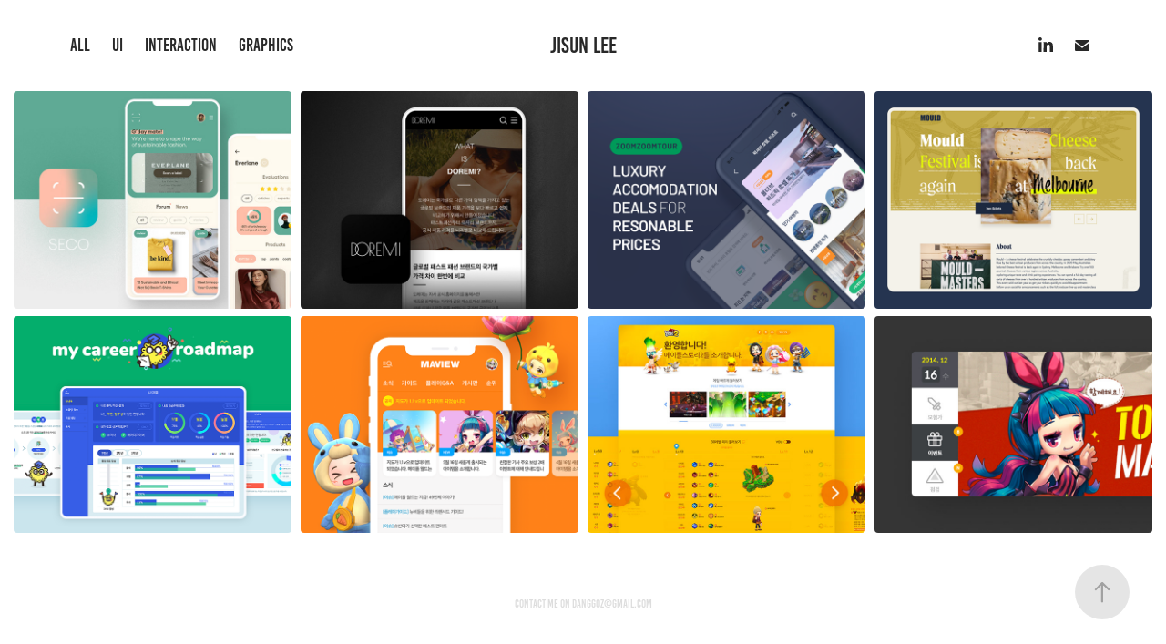

--- FILE ---
content_type: text/html; charset=utf-8
request_url: https://leejiisun.com/ui
body_size: 4981
content:
<!DOCTYPE HTML>
<html lang="en-US">
<head>
  <meta charset="UTF-8" />
  <meta name="viewport" content="width=device-width, initial-scale=1" />
      <meta name="keywords"  content="UI UX design,Interaction design,graphic design,Agile,Product Desinger" />
      <meta name="twitter:card"  content="summary_large_image" />
      <meta name="twitter:site"  content="@AdobePortfolio" />
      <meta  property="og:title" content="Product Designer - Jisun Lee - UI" />
      <meta  property="og:image" content="https://cdn.myportfolio.com/1e942626-5d00-4c9a-9b25-ad6683b00077/2d5d4f07-3bf6-4b82-b6bb-0e52e1d8ad3e_rwc_0x0x1400x800x1400.jpg?h=c93d46bf4e4bfae2265c44490f2b2111" />
        <link rel="icon" href="https://cdn.myportfolio.com/1e942626-5d00-4c9a-9b25-ad6683b00077/2476c0bf-7629-4bbe-a07c-df625b13c9ea_carw_1x1x32.png?h=9de0c4fbaa7b9898c8bf293c0ca1bf4f" />
      <link rel="stylesheet" href="/dist/css/main.css" type="text/css" />
      <link rel="stylesheet" href="https://cdn.myportfolio.com/1e942626-5d00-4c9a-9b25-ad6683b00077/5c952c1a0bad017aae7d1fbb8e2a731c1665727435.css?h=10bcd393e7f9d54026b554ce3ba0c80e" type="text/css" />
    <link rel="canonical" href="https://leejiisun.com/ui" />
      <title>Product Designer - Jisun Lee - UI</title>
    <script type="text/javascript" src="//use.typekit.net/ik/[base64].js?cb=35f77bfb8b50944859ea3d3804e7194e7a3173fb" async onload="
    try {
      window.Typekit.load();
    } catch (e) {
      console.warn('Typekit not loaded.');
    }
    "></script>
</head>
  <body class="transition-enabled">  <div class='page-background-video page-background-video-with-panel'>
  </div>
  <div class="js-responsive-nav">
    <div class="responsive-nav has-social">
      <div class="close-responsive-click-area js-close-responsive-nav">
        <div class="close-responsive-button"></div>
      </div>
          <nav class="nav-container" data-hover-hint="nav" data-hover-hint-placement="bottom-start">
                <div class="gallery-title"><a href="/all" >all</a></div>
                <div class="gallery-title"><a href="/ui" class="active">UI</a></div>
                <div class="gallery-title"><a href="/work" >interaction</a></div>
                <div class="gallery-title"><a href="/graphics-1" >Graphics</a></div>
          </nav>
        <div class="social pf-nav-social" data-context="theme.nav" data-hover-hint="navSocialIcons" data-hover-hint-placement="bottom-start">
          <ul>
                  <li>
                    <a href="https://www.linkedin.com/in/leejii/" target="_blank">
                      <svg version="1.1" id="Layer_1" xmlns="http://www.w3.org/2000/svg" xmlns:xlink="http://www.w3.org/1999/xlink" viewBox="0 0 30 24" style="enable-background:new 0 0 30 24;" xml:space="preserve" class="icon">
                      <path id="path-1_24_" d="M19.6,19v-5.8c0-1.4-0.5-2.4-1.7-2.4c-1,0-1.5,0.7-1.8,1.3C16,12.3,16,12.6,16,13v6h-3.4
                        c0,0,0.1-9.8,0-10.8H16v1.5c0,0,0,0,0,0h0v0C16.4,9,17.2,7.9,19,7.9c2.3,0,4,1.5,4,4.9V19H19.6z M8.9,6.7L8.9,6.7
                        C7.7,6.7,7,5.9,7,4.9C7,3.8,7.8,3,8.9,3s1.9,0.8,1.9,1.9C10.9,5.9,10.1,6.7,8.9,6.7z M10.6,19H7.2V8.2h3.4V19z"/>
                      </svg>
                    </a>
                  </li>
                  <li>
                    <a href="mailto:danggoz@gmail.com">
                      <svg version="1.1" id="Layer_1" xmlns="http://www.w3.org/2000/svg" xmlns:xlink="http://www.w3.org/1999/xlink" x="0px" y="0px" viewBox="0 0 30 24" style="enable-background:new 0 0 30 24;" xml:space="preserve" class="icon">
                        <g>
                          <path d="M15,13L7.1,7.1c0-0.5,0.4-1,1-1h13.8c0.5,0,1,0.4,1,1L15,13z M15,14.8l7.9-5.9v8.1c0,0.5-0.4,1-1,1H8.1c-0.5,0-1-0.4-1-1 V8.8L15,14.8z"/>
                        </g>
                      </svg>
                    </a>
                  </li>
          </ul>
        </div>
    </div>
  </div>
    <header class="site-header js-site-header  js-fixed-nav" data-context="theme.nav" data-hover-hint="nav" data-hover-hint-placement="top-start">
        <nav class="nav-container" data-hover-hint="nav" data-hover-hint-placement="bottom-start">
                <div class="gallery-title"><a href="/all" >all</a></div>
                <div class="gallery-title"><a href="/ui" class="active">UI</a></div>
                <div class="gallery-title"><a href="/work" >interaction</a></div>
                <div class="gallery-title"><a href="/graphics-1" >Graphics</a></div>
        </nav>
        <div class="logo-wrap" data-context="theme.logo.header" data-hover-hint="logo" data-hover-hint-placement="bottom-start">
          <div class="logo e2e-site-logo-text logo-text  ">
                <a href="" class="preserve-whitespace">Jisun Lee</a>

          </div>
        </div>
        <div class="social pf-nav-social" data-context="theme.nav" data-hover-hint="navSocialIcons" data-hover-hint-placement="bottom-start">
          <ul>
                  <li>
                    <a href="https://www.linkedin.com/in/leejii/" target="_blank">
                      <svg version="1.1" id="Layer_1" xmlns="http://www.w3.org/2000/svg" xmlns:xlink="http://www.w3.org/1999/xlink" viewBox="0 0 30 24" style="enable-background:new 0 0 30 24;" xml:space="preserve" class="icon">
                      <path id="path-1_24_" d="M19.6,19v-5.8c0-1.4-0.5-2.4-1.7-2.4c-1,0-1.5,0.7-1.8,1.3C16,12.3,16,12.6,16,13v6h-3.4
                        c0,0,0.1-9.8,0-10.8H16v1.5c0,0,0,0,0,0h0v0C16.4,9,17.2,7.9,19,7.9c2.3,0,4,1.5,4,4.9V19H19.6z M8.9,6.7L8.9,6.7
                        C7.7,6.7,7,5.9,7,4.9C7,3.8,7.8,3,8.9,3s1.9,0.8,1.9,1.9C10.9,5.9,10.1,6.7,8.9,6.7z M10.6,19H7.2V8.2h3.4V19z"/>
                      </svg>
                    </a>
                  </li>
                  <li>
                    <a href="mailto:danggoz@gmail.com">
                      <svg version="1.1" id="Layer_1" xmlns="http://www.w3.org/2000/svg" xmlns:xlink="http://www.w3.org/1999/xlink" x="0px" y="0px" viewBox="0 0 30 24" style="enable-background:new 0 0 30 24;" xml:space="preserve" class="icon">
                        <g>
                          <path d="M15,13L7.1,7.1c0-0.5,0.4-1,1-1h13.8c0.5,0,1,0.4,1,1L15,13z M15,14.8l7.9-5.9v8.1c0,0.5-0.4,1-1,1H8.1c-0.5,0-1-0.4-1-1 V8.8L15,14.8z"/>
                        </g>
                      </svg>
                    </a>
                  </li>
          </ul>
        </div>
        <div class="hamburger-click-area js-hamburger">
          <div class="hamburger">
            <i></i>
            <i></i>
            <i></i>
          </div>
        </div>
    </header>
    <div class="header-placeholder"></div>
  <div class="site-wrap cfix js-site-wrap">
    <div class="site-container">
      <div class="site-content e2e-site-content">
        <main>
          <section class="project-covers" data-context="page.gallery.covers">
          <a class="project-cover js-project-cover-touch hold-space" href="/wash-away-greenwashing" data-context="pages" data-identity="id:p5fcc6716e99412dcaea01b0dc26e63e752a2d58661421dae6bc28" data-hover-hint="galleryPageCover" data-hover-hint-id="p5fcc6716e99412dcaea01b0dc26e63e752a2d58661421dae6bc28">
            <div class="cover-content-container">
              <div class="cover-image-wrap">
                <div class="cover-image">
                    <div class="cover cover-normal">

            <img
              class="cover__img js-lazy"
              src="https://cdn.myportfolio.com/1e942626-5d00-4c9a-9b25-ad6683b00077/149c5f7c-05ee-4b1a-adf7-cfd095a29c5b_rwc_0x0x807x631x32.jpg?h=343ac925fa72d74255e75f6370893c8e"
              data-src="https://cdn.myportfolio.com/1e942626-5d00-4c9a-9b25-ad6683b00077/149c5f7c-05ee-4b1a-adf7-cfd095a29c5b_rwc_0x0x807x631x807.jpg?h=97ffb1dc18fc35f819ada6cef21a8879"
              data-srcset="https://cdn.myportfolio.com/1e942626-5d00-4c9a-9b25-ad6683b00077/149c5f7c-05ee-4b1a-adf7-cfd095a29c5b_rwc_0x0x807x631x640.jpg?h=635a07e744e45582dc77f7290308bd5a 640w, https://cdn.myportfolio.com/1e942626-5d00-4c9a-9b25-ad6683b00077/149c5f7c-05ee-4b1a-adf7-cfd095a29c5b_rwc_0x0x807x631x807.jpg?h=97ffb1dc18fc35f819ada6cef21a8879 1280w, https://cdn.myportfolio.com/1e942626-5d00-4c9a-9b25-ad6683b00077/149c5f7c-05ee-4b1a-adf7-cfd095a29c5b_rwc_0x0x807x631x807.jpg?h=97ffb1dc18fc35f819ada6cef21a8879 1366w, https://cdn.myportfolio.com/1e942626-5d00-4c9a-9b25-ad6683b00077/149c5f7c-05ee-4b1a-adf7-cfd095a29c5b_rwc_0x0x807x631x807.jpg?h=97ffb1dc18fc35f819ada6cef21a8879 1920w, https://cdn.myportfolio.com/1e942626-5d00-4c9a-9b25-ad6683b00077/149c5f7c-05ee-4b1a-adf7-cfd095a29c5b_rwc_0x0x807x631x807.jpg?h=97ffb1dc18fc35f819ada6cef21a8879 2560w, https://cdn.myportfolio.com/1e942626-5d00-4c9a-9b25-ad6683b00077/149c5f7c-05ee-4b1a-adf7-cfd095a29c5b_rwc_0x0x807x631x807.jpg?h=97ffb1dc18fc35f819ada6cef21a8879 5120w"
              data-sizes="(max-width: 540px) 100vw, (max-width: 768px) 50vw, calc(1250px / 4)"
            >
                              </div>
                </div>
              </div>
              <div class="details-wrap">
                <div class="details">
                  <div class="details-inner">
                      <div class="title preserve-whitespace">Wash away Greenwashing</div>
                      <div class="date">2020</div>
                  </div>
                </div>
              </div>
            </div>
          </a>
          <a class="project-cover js-project-cover-touch hold-space" href="/doremi-price-comparison" data-context="pages" data-identity="id:p5f9e825aa451505d120ccd19296e24a75b2e2cd44db7332420274" data-hover-hint="galleryPageCover" data-hover-hint-id="p5f9e825aa451505d120ccd19296e24a75b2e2cd44db7332420274">
            <div class="cover-content-container">
              <div class="cover-image-wrap">
                <div class="cover-image">
                    <div class="cover cover-normal">

            <img
              class="cover__img js-lazy"
              src="https://cdn.myportfolio.com/1e942626-5d00-4c9a-9b25-ad6683b00077/8b4bb6ea-e95c-4f60-87c8-cddb972c0c33_rwc_0x0x807x631x32.jpg?h=f1bb53ecfb92aceff7585a3086682fc3"
              data-src="https://cdn.myportfolio.com/1e942626-5d00-4c9a-9b25-ad6683b00077/8b4bb6ea-e95c-4f60-87c8-cddb972c0c33_rwc_0x0x807x631x807.jpg?h=f53e1bda3ed06cb7d84e433df5709385"
              data-srcset="https://cdn.myportfolio.com/1e942626-5d00-4c9a-9b25-ad6683b00077/8b4bb6ea-e95c-4f60-87c8-cddb972c0c33_rwc_0x0x807x631x640.jpg?h=a71481489245c5ad017fe840c95dbc24 640w, https://cdn.myportfolio.com/1e942626-5d00-4c9a-9b25-ad6683b00077/8b4bb6ea-e95c-4f60-87c8-cddb972c0c33_rwc_0x0x807x631x807.jpg?h=f53e1bda3ed06cb7d84e433df5709385 1280w, https://cdn.myportfolio.com/1e942626-5d00-4c9a-9b25-ad6683b00077/8b4bb6ea-e95c-4f60-87c8-cddb972c0c33_rwc_0x0x807x631x807.jpg?h=f53e1bda3ed06cb7d84e433df5709385 1366w, https://cdn.myportfolio.com/1e942626-5d00-4c9a-9b25-ad6683b00077/8b4bb6ea-e95c-4f60-87c8-cddb972c0c33_rwc_0x0x807x631x807.jpg?h=f53e1bda3ed06cb7d84e433df5709385 1920w, https://cdn.myportfolio.com/1e942626-5d00-4c9a-9b25-ad6683b00077/8b4bb6ea-e95c-4f60-87c8-cddb972c0c33_rwc_0x0x807x631x807.jpg?h=f53e1bda3ed06cb7d84e433df5709385 2560w, https://cdn.myportfolio.com/1e942626-5d00-4c9a-9b25-ad6683b00077/8b4bb6ea-e95c-4f60-87c8-cddb972c0c33_rwc_0x0x807x631x807.jpg?h=f53e1bda3ed06cb7d84e433df5709385 5120w"
              data-sizes="(max-width: 540px) 100vw, (max-width: 768px) 50vw, calc(1250px / 4)"
            >
                              </div>
                </div>
              </div>
              <div class="details-wrap">
                <div class="details">
                  <div class="details-inner">
                      <div class="title preserve-whitespace">doremi-price comparison</div>
                      <div class="date">2020</div>
                  </div>
                </div>
              </div>
            </div>
          </a>
          <a class="project-cover js-project-cover-touch hold-space" href="/zoomzoom-tour-luxury-accommodation-packages" data-context="pages" data-identity="id:p5f3b64bdf33279f4ff388f75cadeb1904e4b1ec4eff0696e4f865" data-hover-hint="galleryPageCover" data-hover-hint-id="p5f3b64bdf33279f4ff388f75cadeb1904e4b1ec4eff0696e4f865">
            <div class="cover-content-container">
              <div class="cover-image-wrap">
                <div class="cover-image">
                    <div class="cover cover-normal">

            <img
              class="cover__img js-lazy"
              src="https://cdn.myportfolio.com/1e942626-5d00-4c9a-9b25-ad6683b00077/db91889f-35c2-48eb-93e8-4e7ccfdc0929_rwc_0x0x807x631x32.png?h=5c6268de07dca6820b928ce5709f73eb"
              data-src="https://cdn.myportfolio.com/1e942626-5d00-4c9a-9b25-ad6683b00077/db91889f-35c2-48eb-93e8-4e7ccfdc0929_rwc_0x0x807x631x807.png?h=c3bc9b574c85d605e0b9d5e09dd3d5c8"
              data-srcset="https://cdn.myportfolio.com/1e942626-5d00-4c9a-9b25-ad6683b00077/db91889f-35c2-48eb-93e8-4e7ccfdc0929_rwc_0x0x807x631x640.png?h=cb7a250fec6d95f834fc12f7942ed204 640w, https://cdn.myportfolio.com/1e942626-5d00-4c9a-9b25-ad6683b00077/db91889f-35c2-48eb-93e8-4e7ccfdc0929_rwc_0x0x807x631x807.png?h=c3bc9b574c85d605e0b9d5e09dd3d5c8 1280w, https://cdn.myportfolio.com/1e942626-5d00-4c9a-9b25-ad6683b00077/db91889f-35c2-48eb-93e8-4e7ccfdc0929_rwc_0x0x807x631x807.png?h=c3bc9b574c85d605e0b9d5e09dd3d5c8 1366w, https://cdn.myportfolio.com/1e942626-5d00-4c9a-9b25-ad6683b00077/db91889f-35c2-48eb-93e8-4e7ccfdc0929_rwc_0x0x807x631x807.png?h=c3bc9b574c85d605e0b9d5e09dd3d5c8 1920w, https://cdn.myportfolio.com/1e942626-5d00-4c9a-9b25-ad6683b00077/db91889f-35c2-48eb-93e8-4e7ccfdc0929_rwc_0x0x807x631x807.png?h=c3bc9b574c85d605e0b9d5e09dd3d5c8 2560w, https://cdn.myportfolio.com/1e942626-5d00-4c9a-9b25-ad6683b00077/db91889f-35c2-48eb-93e8-4e7ccfdc0929_rwc_0x0x807x631x807.png?h=c3bc9b574c85d605e0b9d5e09dd3d5c8 5120w"
              data-sizes="(max-width: 540px) 100vw, (max-width: 768px) 50vw, calc(1250px / 4)"
            >
                              </div>
                </div>
              </div>
              <div class="details-wrap">
                <div class="details">
                  <div class="details-inner">
                      <div class="title preserve-whitespace">ZOOMZOOM TOUR</div>
                      <div class="date">2020</div>
                  </div>
                </div>
              </div>
            </div>
          </a>
          <a class="project-cover js-project-cover-touch hold-space" href="/mould-cheese-festival-1" data-context="pages" data-identity="id:p5f911a08489c59e9460d02afb52298d67473a785b0535235f8f7c" data-hover-hint="galleryPageCover" data-hover-hint-id="p5f911a08489c59e9460d02afb52298d67473a785b0535235f8f7c">
            <div class="cover-content-container">
              <div class="cover-image-wrap">
                <div class="cover-image">
                    <div class="cover cover-normal">

            <img
              class="cover__img js-lazy"
              src="https://cdn.myportfolio.com/1e942626-5d00-4c9a-9b25-ad6683b00077/3eaf01d3-7828-42dc-aa5d-3afb6fa2e766_rwc_0x0x807x631x32.png?h=28960a696b87d1e560cff2c8412be12a"
              data-src="https://cdn.myportfolio.com/1e942626-5d00-4c9a-9b25-ad6683b00077/3eaf01d3-7828-42dc-aa5d-3afb6fa2e766_rwc_0x0x807x631x807.png?h=0850546943805424836b594cf45ccf81"
              data-srcset="https://cdn.myportfolio.com/1e942626-5d00-4c9a-9b25-ad6683b00077/3eaf01d3-7828-42dc-aa5d-3afb6fa2e766_rwc_0x0x807x631x640.png?h=6fe30466d7c1e21168806e28f78fe4e8 640w, https://cdn.myportfolio.com/1e942626-5d00-4c9a-9b25-ad6683b00077/3eaf01d3-7828-42dc-aa5d-3afb6fa2e766_rwc_0x0x807x631x807.png?h=0850546943805424836b594cf45ccf81 1280w, https://cdn.myportfolio.com/1e942626-5d00-4c9a-9b25-ad6683b00077/3eaf01d3-7828-42dc-aa5d-3afb6fa2e766_rwc_0x0x807x631x807.png?h=0850546943805424836b594cf45ccf81 1366w, https://cdn.myportfolio.com/1e942626-5d00-4c9a-9b25-ad6683b00077/3eaf01d3-7828-42dc-aa5d-3afb6fa2e766_rwc_0x0x807x631x807.png?h=0850546943805424836b594cf45ccf81 1920w, https://cdn.myportfolio.com/1e942626-5d00-4c9a-9b25-ad6683b00077/3eaf01d3-7828-42dc-aa5d-3afb6fa2e766_rwc_0x0x807x631x807.png?h=0850546943805424836b594cf45ccf81 2560w, https://cdn.myportfolio.com/1e942626-5d00-4c9a-9b25-ad6683b00077/3eaf01d3-7828-42dc-aa5d-3afb6fa2e766_rwc_0x0x807x631x807.png?h=0850546943805424836b594cf45ccf81 5120w"
              data-sizes="(max-width: 540px) 100vw, (max-width: 768px) 50vw, calc(1250px / 4)"
            >
                              </div>
                </div>
              </div>
              <div class="details-wrap">
                <div class="details">
                  <div class="details-inner">
                      <div class="title preserve-whitespace">Mould Cheese Festival</div>
                      <div class="date">2019</div>
                  </div>
                </div>
              </div>
            </div>
          </a>
          <a class="project-cover js-project-cover-touch hold-space" href="/my-career-roadmap" data-context="pages" data-identity="id:p5f9f4646ce067e1132da157688acdc78917f63b435612e23fe666" data-hover-hint="galleryPageCover" data-hover-hint-id="p5f9f4646ce067e1132da157688acdc78917f63b435612e23fe666">
            <div class="cover-content-container">
              <div class="cover-image-wrap">
                <div class="cover-image">
                    <div class="cover cover-normal">

            <img
              class="cover__img js-lazy"
              src="https://cdn.myportfolio.com/1e942626-5d00-4c9a-9b25-ad6683b00077/48238f54-6462-41bd-bf03-d80963d2bd33_rwc_0x0x1227x960x32.png?h=708fda5925ffb57cbb48825b61d3b0e5"
              data-src="https://cdn.myportfolio.com/1e942626-5d00-4c9a-9b25-ad6683b00077/48238f54-6462-41bd-bf03-d80963d2bd33_rwc_0x0x1227x960x1227.png?h=ae983bd1407fc331ec283311f0486844"
              data-srcset="https://cdn.myportfolio.com/1e942626-5d00-4c9a-9b25-ad6683b00077/48238f54-6462-41bd-bf03-d80963d2bd33_rwc_0x0x1227x960x640.png?h=0fd08fd0b67e74b72af89d40eaf1e712 640w, https://cdn.myportfolio.com/1e942626-5d00-4c9a-9b25-ad6683b00077/48238f54-6462-41bd-bf03-d80963d2bd33_rwc_0x0x1227x960x1227.png?h=ae983bd1407fc331ec283311f0486844 1280w, https://cdn.myportfolio.com/1e942626-5d00-4c9a-9b25-ad6683b00077/48238f54-6462-41bd-bf03-d80963d2bd33_rwc_0x0x1227x960x1227.png?h=ae983bd1407fc331ec283311f0486844 1366w, https://cdn.myportfolio.com/1e942626-5d00-4c9a-9b25-ad6683b00077/48238f54-6462-41bd-bf03-d80963d2bd33_rwc_0x0x1227x960x1227.png?h=ae983bd1407fc331ec283311f0486844 1920w, https://cdn.myportfolio.com/1e942626-5d00-4c9a-9b25-ad6683b00077/48238f54-6462-41bd-bf03-d80963d2bd33_rwc_0x0x1227x960x1227.png?h=ae983bd1407fc331ec283311f0486844 2560w, https://cdn.myportfolio.com/1e942626-5d00-4c9a-9b25-ad6683b00077/48238f54-6462-41bd-bf03-d80963d2bd33_rwc_0x0x1227x960x1227.png?h=ae983bd1407fc331ec283311f0486844 5120w"
              data-sizes="(max-width: 540px) 100vw, (max-width: 768px) 50vw, calc(1250px / 4)"
            >
                              </div>
                </div>
              </div>
              <div class="details-wrap">
                <div class="details">
                  <div class="details-inner">
                      <div class="title preserve-whitespace">My career roadmap</div>
                      <div class="date">2018</div>
                  </div>
                </div>
              </div>
            </div>
          </a>
          <a class="project-cover js-project-cover-touch hold-space" href="/maple-story-2-mobile-web-site" data-context="pages" data-identity="id:p5f3c781caec0889bcea02c2e92b65bf73e261f3a29e2e18b25426" data-hover-hint="galleryPageCover" data-hover-hint-id="p5f3c781caec0889bcea02c2e92b65bf73e261f3a29e2e18b25426">
            <div class="cover-content-container">
              <div class="cover-image-wrap">
                <div class="cover-image">
                    <div class="cover cover-normal">

            <img
              class="cover__img js-lazy"
              src="https://cdn.myportfolio.com/1e942626-5d00-4c9a-9b25-ad6683b00077/a0d0ce00-2335-4163-b4b1-0abf84d6b74a_carw_202x158x32.png?h=769a12e3378dc881e2dd828eeed171b9"
              data-src="https://cdn.myportfolio.com/1e942626-5d00-4c9a-9b25-ad6683b00077/a0d0ce00-2335-4163-b4b1-0abf84d6b74a_car_202x158.png?h=7058e73fdcdc2df3a1054cc737ce9275"
              data-srcset="https://cdn.myportfolio.com/1e942626-5d00-4c9a-9b25-ad6683b00077/a0d0ce00-2335-4163-b4b1-0abf84d6b74a_carw_202x158x640.png?h=ce0fac5bb01982b3fb86ab781651498d 640w, https://cdn.myportfolio.com/1e942626-5d00-4c9a-9b25-ad6683b00077/a0d0ce00-2335-4163-b4b1-0abf84d6b74a_carw_202x158x1280.png?h=a5280876a518071c3f9d1baba52be2b0 1280w, https://cdn.myportfolio.com/1e942626-5d00-4c9a-9b25-ad6683b00077/a0d0ce00-2335-4163-b4b1-0abf84d6b74a_carw_202x158x1366.png?h=52d0d25c3a09fac26294888b37b35578 1366w, https://cdn.myportfolio.com/1e942626-5d00-4c9a-9b25-ad6683b00077/a0d0ce00-2335-4163-b4b1-0abf84d6b74a_carw_202x158x1920.png?h=b1f5984427b8346be2d0a5367207b6ca 1920w, https://cdn.myportfolio.com/1e942626-5d00-4c9a-9b25-ad6683b00077/a0d0ce00-2335-4163-b4b1-0abf84d6b74a_carw_202x158x2560.png?h=027147b1f29a35f68a0d0827ce9f4bf8 2560w, https://cdn.myportfolio.com/1e942626-5d00-4c9a-9b25-ad6683b00077/a0d0ce00-2335-4163-b4b1-0abf84d6b74a_carw_202x158x5120.png?h=b07238b1ebce0ba1324fcd215e0033d9 5120w"
              data-sizes="(max-width: 540px) 100vw, (max-width: 768px) 50vw, calc(1250px / 4)"
            >
                              </div>
                </div>
              </div>
              <div class="details-wrap">
                <div class="details">
                  <div class="details-inner">
                      <div class="title preserve-whitespace">MapleStory2 - mobile website</div>
                      <div class="date">2019</div>
                  </div>
                </div>
              </div>
            </div>
          </a>
          <a class="project-cover js-project-cover-touch hold-space" href="/maplestory2-website" data-context="pages" data-identity="id:p5fe3382766e4d3fc8daa3219f4eac319f13876fe895dc73db5ee5" data-hover-hint="galleryPageCover" data-hover-hint-id="p5fe3382766e4d3fc8daa3219f4eac319f13876fe895dc73db5ee5">
            <div class="cover-content-container">
              <div class="cover-image-wrap">
                <div class="cover-image">
                    <div class="cover cover-normal">

            <img
              class="cover__img js-lazy"
              src="https://cdn.myportfolio.com/1e942626-5d00-4c9a-9b25-ad6683b00077/d92a9f6b-0b7c-474b-a286-4cc10fbda416_rwc_0x0x807x631x32.jpg?h=5e69c6c6a10ad24e1d87b1a1d3725327"
              data-src="https://cdn.myportfolio.com/1e942626-5d00-4c9a-9b25-ad6683b00077/d92a9f6b-0b7c-474b-a286-4cc10fbda416_rwc_0x0x807x631x807.jpg?h=f9317a434782d408d7ec67d49c8c4161"
              data-srcset="https://cdn.myportfolio.com/1e942626-5d00-4c9a-9b25-ad6683b00077/d92a9f6b-0b7c-474b-a286-4cc10fbda416_rwc_0x0x807x631x640.jpg?h=37bebab541c601f68e181907f434727b 640w, https://cdn.myportfolio.com/1e942626-5d00-4c9a-9b25-ad6683b00077/d92a9f6b-0b7c-474b-a286-4cc10fbda416_rwc_0x0x807x631x807.jpg?h=f9317a434782d408d7ec67d49c8c4161 1280w, https://cdn.myportfolio.com/1e942626-5d00-4c9a-9b25-ad6683b00077/d92a9f6b-0b7c-474b-a286-4cc10fbda416_rwc_0x0x807x631x807.jpg?h=f9317a434782d408d7ec67d49c8c4161 1366w, https://cdn.myportfolio.com/1e942626-5d00-4c9a-9b25-ad6683b00077/d92a9f6b-0b7c-474b-a286-4cc10fbda416_rwc_0x0x807x631x807.jpg?h=f9317a434782d408d7ec67d49c8c4161 1920w, https://cdn.myportfolio.com/1e942626-5d00-4c9a-9b25-ad6683b00077/d92a9f6b-0b7c-474b-a286-4cc10fbda416_rwc_0x0x807x631x807.jpg?h=f9317a434782d408d7ec67d49c8c4161 2560w, https://cdn.myportfolio.com/1e942626-5d00-4c9a-9b25-ad6683b00077/d92a9f6b-0b7c-474b-a286-4cc10fbda416_rwc_0x0x807x631x807.jpg?h=f9317a434782d408d7ec67d49c8c4161 5120w"
              data-sizes="(max-width: 540px) 100vw, (max-width: 768px) 50vw, calc(1250px / 4)"
            >
                              </div>
                </div>
              </div>
              <div class="details-wrap">
                <div class="details">
                  <div class="details-inner">
                      <div class="title preserve-whitespace">maplestory2 website</div>
                      <div class="date">2015</div>
                  </div>
                </div>
              </div>
            </div>
          </a>
          <a class="project-cover js-project-cover-touch hold-space" href="/maplestory2-cbt-website" data-context="pages" data-identity="id:p60000d2340e14ef4247ab30d1977d9af57987767eb87d62f2cac3" data-hover-hint="galleryPageCover" data-hover-hint-id="p60000d2340e14ef4247ab30d1977d9af57987767eb87d62f2cac3">
            <div class="cover-content-container">
              <div class="cover-image-wrap">
                <div class="cover-image">
                    <div class="cover cover-normal">

            <img
              class="cover__img js-lazy"
              src="https://cdn.myportfolio.com/1e942626-5d00-4c9a-9b25-ad6683b00077/23e36989-7a78-4a05-83d3-71362b742c40_rwc_0x0x807x631x32.jpg?h=ca0dcb5568203b580fb21a8cf130c914"
              data-src="https://cdn.myportfolio.com/1e942626-5d00-4c9a-9b25-ad6683b00077/23e36989-7a78-4a05-83d3-71362b742c40_rwc_0x0x807x631x807.jpg?h=6f8000ed0d12a40bf8c2f5870fe77d5b"
              data-srcset="https://cdn.myportfolio.com/1e942626-5d00-4c9a-9b25-ad6683b00077/23e36989-7a78-4a05-83d3-71362b742c40_rwc_0x0x807x631x640.jpg?h=fbd52595b6c3a0d365cbf304e7a66b04 640w, https://cdn.myportfolio.com/1e942626-5d00-4c9a-9b25-ad6683b00077/23e36989-7a78-4a05-83d3-71362b742c40_rwc_0x0x807x631x807.jpg?h=6f8000ed0d12a40bf8c2f5870fe77d5b 1280w, https://cdn.myportfolio.com/1e942626-5d00-4c9a-9b25-ad6683b00077/23e36989-7a78-4a05-83d3-71362b742c40_rwc_0x0x807x631x807.jpg?h=6f8000ed0d12a40bf8c2f5870fe77d5b 1366w, https://cdn.myportfolio.com/1e942626-5d00-4c9a-9b25-ad6683b00077/23e36989-7a78-4a05-83d3-71362b742c40_rwc_0x0x807x631x807.jpg?h=6f8000ed0d12a40bf8c2f5870fe77d5b 1920w, https://cdn.myportfolio.com/1e942626-5d00-4c9a-9b25-ad6683b00077/23e36989-7a78-4a05-83d3-71362b742c40_rwc_0x0x807x631x807.jpg?h=6f8000ed0d12a40bf8c2f5870fe77d5b 2560w, https://cdn.myportfolio.com/1e942626-5d00-4c9a-9b25-ad6683b00077/23e36989-7a78-4a05-83d3-71362b742c40_rwc_0x0x807x631x807.jpg?h=6f8000ed0d12a40bf8c2f5870fe77d5b 5120w"
              data-sizes="(max-width: 540px) 100vw, (max-width: 768px) 50vw, calc(1250px / 4)"
            >
                              </div>
                </div>
              </div>
              <div class="details-wrap">
                <div class="details">
                  <div class="details-inner">
                      <div class="title preserve-whitespace">maplestory2 cbt website</div>
                      <div class="date">2014</div>
                  </div>
                </div>
              </div>
            </div>
          </a>
          </section>
              <section class="back-to-top" data-hover-hint="backToTop">
                <a href="#"><span class="arrow">&uarr;</span><span class="preserve-whitespace">Back to Top</span></a>
              </section>
              <a class="back-to-top-fixed js-back-to-top back-to-top-fixed-with-panel" data-hover-hint="backToTop" data-hover-hint-placement="top-start" href="#">
                <svg version="1.1" id="Layer_1" xmlns="http://www.w3.org/2000/svg" xmlns:xlink="http://www.w3.org/1999/xlink" x="0px" y="0px"
                 viewBox="0 0 26 26" style="enable-background:new 0 0 26 26;" xml:space="preserve" class="icon icon-back-to-top">
                <g>
                  <path d="M13.8,1.3L21.6,9c0.1,0.1,0.1,0.3,0.2,0.4c0.1,0.1,0.1,0.3,0.1,0.4s0,0.3-0.1,0.4c-0.1,0.1-0.1,0.3-0.3,0.4
                    c-0.1,0.1-0.2,0.2-0.4,0.3c-0.2,0.1-0.3,0.1-0.4,0.1c-0.1,0-0.3,0-0.4-0.1c-0.2-0.1-0.3-0.2-0.4-0.3L14.2,5l0,19.1
                    c0,0.2-0.1,0.3-0.1,0.5c0,0.1-0.1,0.3-0.3,0.4c-0.1,0.1-0.2,0.2-0.4,0.3c-0.1,0.1-0.3,0.1-0.5,0.1c-0.1,0-0.3,0-0.4-0.1
                    c-0.1-0.1-0.3-0.1-0.4-0.3c-0.1-0.1-0.2-0.2-0.3-0.4c-0.1-0.1-0.1-0.3-0.1-0.5l0-19.1l-5.7,5.7C6,10.8,5.8,10.9,5.7,11
                    c-0.1,0.1-0.3,0.1-0.4,0.1c-0.2,0-0.3,0-0.4-0.1c-0.1-0.1-0.3-0.2-0.4-0.3c-0.1-0.1-0.1-0.2-0.2-0.4C4.1,10.2,4,10.1,4.1,9.9
                    c0-0.1,0-0.3,0.1-0.4c0-0.1,0.1-0.3,0.3-0.4l7.7-7.8c0.1,0,0.2-0.1,0.2-0.1c0,0,0.1-0.1,0.2-0.1c0.1,0,0.2,0,0.2-0.1
                    c0.1,0,0.1,0,0.2,0c0,0,0.1,0,0.2,0c0.1,0,0.2,0,0.2,0.1c0.1,0,0.1,0.1,0.2,0.1C13.7,1.2,13.8,1.2,13.8,1.3z"/>
                </g>
                </svg>
              </a>
              <footer class="site-footer" data-hover-hint="footer">
                <div class="footer-text">
                  Contact me on <a href="mailto:danggoz@gmail.com?Subject=Hello%20again" target="_blank">danggoz@gmail.com</a>
                </div>
              </footer>
        </main>
      </div>
    </div>
  </div>
</body>
<script type="text/javascript">
  // fix for Safari's back/forward cache
  window.onpageshow = function(e) {
    if (e.persisted) { window.location.reload(); }
  };
</script>
  <script type="text/javascript">var __config__ = {"page_id":"p5fe156d2a092506c2fb2fddfb9b62368f1c0cc5d23607ac9813df","theme":{"name":"marta\/ludwig"},"pageTransition":true,"linkTransition":true,"disableDownload":false,"localizedValidationMessages":{"required":"This field is required","Email":"This field must be a valid email address"},"lightbox":{"enabled":true,"color":{"opacity":0.94,"hex":"#fff"}},"cookie_banner":{"enabled":false},"googleAnalytics":{"trackingCode":"G-EHX265QK8C","anonymization":false}};</script>
  <script type="text/javascript" src="/site/translations?cb=35f77bfb8b50944859ea3d3804e7194e7a3173fb"></script>
  <script type="text/javascript" src="/dist/js/main.js?cb=35f77bfb8b50944859ea3d3804e7194e7a3173fb"></script>
</html>
